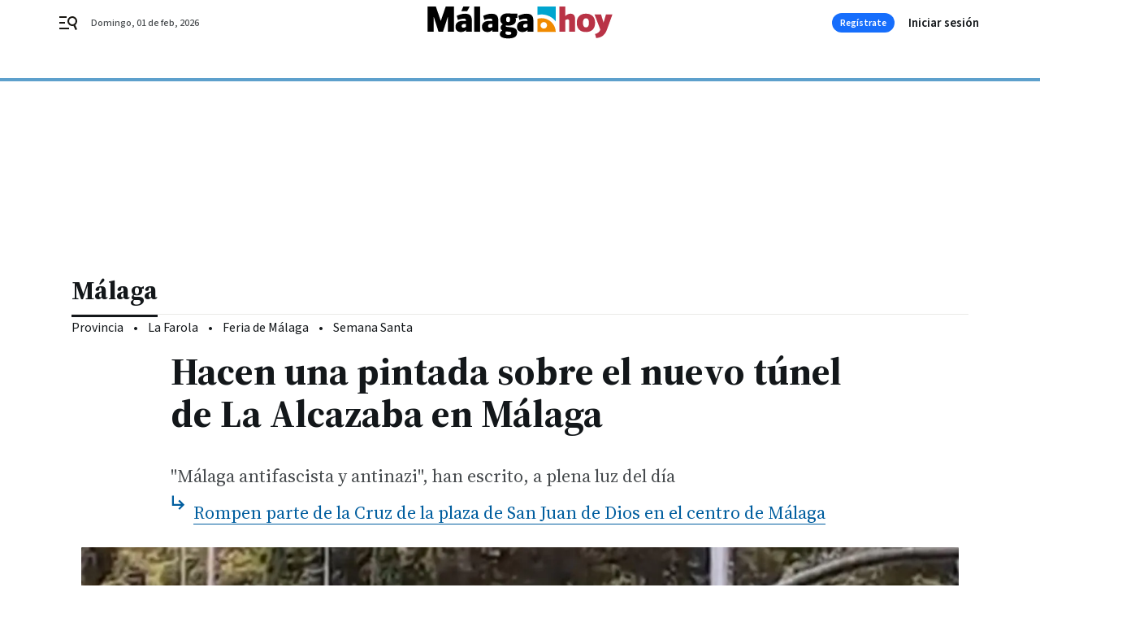

--- FILE ---
content_type: text/css
request_url: https://www.malagahoy.es/malagahoy/brick/hot-topics-joly-default-brick.h-4000022b0ce0748cb21e.css
body_size: 285
content:
.topic_nav{position:relative;z-index:12;flex:1 1 100%;white-space:nowrap;margin:0 auto;padding:0;background-color:#fff;border-bottom:1px solid #b9bbbd}.topic_nav.after{z-index:11}.topic_nav--wrap{overflow-y:hidden;overflow-x:scroll;-ms-overflow-style:none;scrollbar-width:none;margin:0 auto;width:100%;max-width:1136px;padding:0 18px;position:relative;height:32px;display:flex;align-items:center}@media only screen and (min-width : 1136px){.topic_nav--wrap{padding:0}}.topic_nav--wrap::-webkit-scrollbar{display:none}.topic_nav::after{content:"";position:absolute;top:0;right:0;height:100%;width:64px;background:linear-gradient(270deg, #fff 51.42%, rgba(255, 255, 255, 0.5) 100%)}@media only screen and (min-width : 1136px){.topic_nav::after{display:none}}.topic_nav span,.topic_nav a{padding:0 10px 0 0;color:#797d80;text-decoration:none}@media only screen and (min-width : 1136px){.topic_nav span,.topic_nav a{padding:0 24px 0 0}}.topic_nav .topic_nav--title{padding:0 19px 0 0;position:relative;color:#797d80}.topic_nav .topic_nav--title::after{content:"|";position:absolute;right:10px;top:0;width:1px;display:block}.topic_nav--arrow{position:absolute;right:0;top:0;width:24px;height:32px;z-index:1;display:flex;align-items:center;justify-content:center}@media only screen and (min-width : 578px){.topic_nav--arrow{display:none}}
